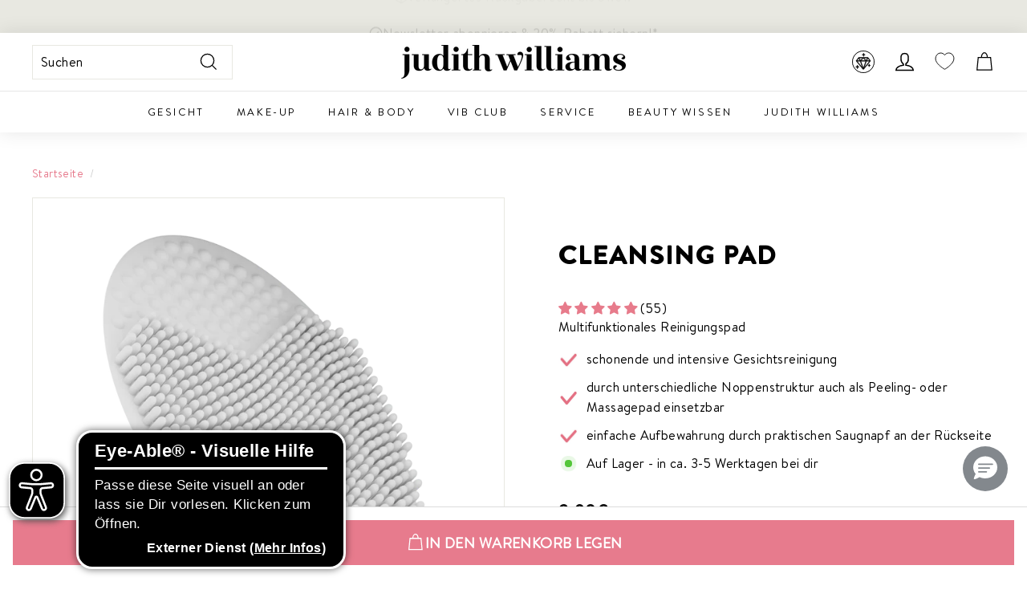

--- FILE ---
content_type: text/css
request_url: https://www.judithwilliams.com/cdn/shop/t/277/assets/validation.css?v=41586404303089998491739956048
body_size: -783
content:
.background-red{
    background-color: #ff0000 !important;
}

.border-red{
    border:solid #ff0000 1px !important;
}
.border-red:focus{
    border:solid #ff0000 1px !important;
}

.border-green{
    border:solid #008000 1px !important;
}
.border-green:focus{
    border:solid #008000 1px !important;
}


--- FILE ---
content_type: text/css
request_url: https://www.judithwilliams.com/cdn/shop/t/277/assets/stylesheet.css?v=82303226557671247251740401111
body_size: -801
content:
.header-layout .header-item.header-item--left-icons{
  display: none;
}


.smile-launcher-frame-container{
  bottom: 100px!important;
}

.header-section{
  z-index: 25;
}

--- FILE ---
content_type: text/css
request_url: https://www.judithwilliams.com/cdn/shop/t/277/assets/cart-drawer.css?v=97370202354418160771762496891
body_size: 1007
content:
.cart-drawer-main{visibility:hidden;opacity:0}.cart-drawer-main.drawer-open{visibility:visible;opacity:1}.drawer-container{padding:0 16px}.drawer{position:fixed;z-index:9999999999;left:0;top:0;width:100vw;height:100%;display:flex;justify-content:flex-end;background-color:#12121280;transition:visibility .2s ease}.cart-drawer__overlay:empty{display:block}.cart-drawer__overlay{position:fixed;top:0;right:0;bottom:0;left:0}.drawer__inner-empty{height:100%;padding:0 1.5rem;display:flex;flex-direction:column;width:26rem;max-width:100%;border-right:0;overflow:hidden;transform:translate(100%);transition:transform .2s ease;background:#fff;z-index:1;position:relative}.drawer-open .drawer__inner-empty{transform:translate(0)}.cart-drawer__warnings{display:flex;flex-direction:column;flex:1;justify-content:center;position:relative}.cart__empty-text{font-size:24px;text-align:center;line-height:normal}.drawer__inner-empty .drawer__close{position:absolute;top:67px;right:16px}.cart-drawer__empty-content{display:flex;flex-direction:column;justify-content:center;align-items:center}.drawer__inner{height:100%;width:26rem;max-width:100%;border-right:0;overflow:hidden;display:flex;flex-direction:column;transform:translate(100%);transition:transform .2s ease;background:#fff;z-index:1;position:relative;overflow-y:scroll}.drawer-open .drawer__inner{transform:translate(0)}.gute-wahl-wrapper{padding:11px 16px;background:#787c81;display:flex;align-items:center;gap:7px}.gute_wahl_content{display:flex;flex-direction:column;justify-content:center}.gute_wahl_heading{color:#fff;font-size:15px;font-style:normal;font-weight:700;text-transform:uppercase;line-height:1}.gute_wahl_subheading{color:#fff;font-size:13px;font-style:normal;font-weight:400;line-height:1}.drawer__header_main{padding:12px 16px 18px;background:#f7f7f7}.drawer-stikcy-header{position:sticky;top:0;z-index:5}.drawer__header{display:flex;justify-content:space-between;align-items:center}.drawer__heading{color:#000;font-size:20px;font-style:normal;font-weight:400;line-height:normal;text-transform:unset!important;margin:0}.drawer__footer{position:sticky;bottom:0;background:#fff;z-index:1}.drawer_cart__image{flex:0 0 89px;margin-right:14px}.drawer_cart__image img{border:1px solid #F7F7F7}.cart_line_item-title{color:#000;font-size:15px;font-style:normal;font-weight:600;line-height:normal;text-transform:uppercase;margin-bottom:5px}.cart__price.cart_compare_price{color:#929292;font-size:12px;font-style:normal;font-weight:400;line-height:normal;position:relative;width:fit-content}.cart__price.cart_compare_price:after{content:"";width:100%;height:1px;display:block;background:#929292;top:60%;position:absolute}.cart__price.cart_final_price{color:#000;font-size:12px;font-style:normal;font-weight:600;line-height:normal}.lineitem_saving_label{color:#5b8e3a;font-size:12px;font-style:normal;font-weight:700;line-height:normal}.line_item_prices{display:flex;gap:8px;align-items:center;flex-wrap:wrap;margin-bottom:5px}.line_cart_item .js-qty__num{padding:0 20px;font-size:15px!important;background:#f7f7f7;border:none}.line_cart_item .js-qty__adjust{display:flex;align-items:center;justify-content:center}.line_cart_item .js-qty__wrapper{max-width:76px;min-width:76px}.cart-drawer-items-container{padding-top:14px}.drawer__footer_totals{color:#000;font-size:13px;font-style:normal;font-weight:400;line-height:19px;margin-top:12px}.cart_drawer__item-row{margin-bottom:8px}.drawer__inner .cart__drawer-form{height:100%;justify-content:space-between;max-height:100%}[free_shipping_enable]{font-weight:700;color:#5b8e3a}.drawer__footer .cart__checkout-wrapper{margin:12px 0}.drawer__footer .payment-icons{gap:8px;justify-content:center}.drawer__footer .payment-icons li{margin:0;display:flex}.footer_review_text{color:#000;font-size:13px;font-style:normal;font-weight:400;line-height:normal;display:flex;gap:5px;padding:8.5px 16px;background:#f7f7f7;margin:0 -16px;border-bottom:1.5px solid #ECF0E5}.cart_drawer_discount_note{color:#212121;font-size:13px;font-weight:600;line-height:19px;font-style:italic;margin-top:12px}@media (max-width:340px){.cart_drawer_discount_note{font-size:10px}}@media (max-width:385px){.footer_review_text{font-size:clamp(10px,2vw,13px);align-items:center}}.cart_drawer__item--discount-field{max-height:0;overflow:hidden;transition:all .3s;width:100%;display:flex}.open_discount .cart_drawer__item--discount-field{max-height:100px}.cart_drawer__item--discount-btn{display:flex;align-items:center;gap:12px;color:#000;font-size:15px;font-style:normal;font-weight:700;line-height:19px;cursor:pointer}.cart_drawer__item--discount{flex-direction:column;align-items:flex-start}.drawer-discount-field{width:100%;font-size:13px;line-height:1}.discount-appy_btn{padding:5px;font-size:15px}.drawer-qty__adjust--minus{left:0}.drawer-qty__adjust--plus{right:0}.drawer__footer .payment-buttons .cart__checkout{min-height:46px}.cart__item-sub.free_item_qty{display:none}cart-drawer .cart__item{margin-bottom:14px;padding-bottom:14px}cart-drawer .cart__item .cart__item--variants{margin-bottom:5px}@media (max-width:767px){.drawer__inner{width:100vw}}.drawer_progress_bar_heading{color:#000;font-size:20px;font-style:normal;font-weight:700;line-height:normal;text-transform:capitalize;text-align:center}.progress_bar_main{margin-top:16px}.drawer_bar{position:relative}.progress{margin:0 auto;padding:0;width:100%;height:7px;overflow:hidden;background:#efebe5}.bar{position:relative;float:left;min-width:1%;height:100%;background:#d87682;border-radius:3px}.progress__icons{position:absolute;top:50%;transform:translateY(-50%);width:23px;height:23px;border-radius:50px;display:flex;align-items:center;justify-content:center;background:#fff}.progress__icons_gift path{stroke:#d87682}.shipping_remaing_label{color:#000;font-size:13px;font-style:normal;font-weight:400;line-height:normal;margin-top:9px}.shipping_remaing_label strong{color:#5b8e3a}.cart__item-sub[hide_item]{display:none}.cart_upsell_img,.cart_upsell_img img{width:64px;min-width:64px;height:60px;object-fit:contain}.cart_upsell_heading{color:#212121;font-size:13px;font-style:normal;font-weight:600;line-height:19px;margin-bottom:6px}.cart_upsell_item{display:flex;align-items:center;gap:7px;background:#f7eff0;max-width:280px;width:100%;min-width:280px;margin-right:16px;min-height:78px}.cart_upsell_product_title{color:#000;font-size:13px;font-style:normal;font-weight:500;line-height:normal;margin:0;overflow:hidden;display:-webkit-box;-webkit-line-clamp:2;-webkit-box-orient:vertical}.cart_upsell_content{display:flex;align-items:center;gap:14px;padding:6px 10px 6px 0;width:100%;justify-content:space-between}.cart_upsell_content .jdgm-preview-badge{margin-bottom:0}.cart_upsell_title{display:flex;align-items:start;flex-direction:column;justify-content:center;gap:6px}.cart_upsell_atc{display:flex;cursor:pointer}.cart_upsell_list::-webkit-scrollbar{display:none}.cart_upsell_main{margin-bottom:16px}.cart_upsell_atc{width:27px;min-width:27px;height:27px;border-radius:50px;background:#000}.active_atc{pointer-events:none}.active_atc svg{display:none}#DrawerCartTrigger{cursor:pointer}
/*# sourceMappingURL=/cdn/shop/t/277/assets/cart-drawer.css.map?v=97370202354418160771762496891 */


--- FILE ---
content_type: text/javascript
request_url: https://www.judithwilliams.com/cdn/shop/t/277/assets/EA_dynamicLoading.js?v=144037781207045063351768376766
body_size: 2648
content:
let eA_domain="www.judithwilliams.com",eA_top="80%",eA_side="left",eA_sideDistance="16px",eA_bottom="15%",eA_privacyPath="https://eye-able.com/hinweis-datenschutz/",eA_path="https://www.eye-able-cdn.com/",eA_configPath="https://www.eye-able-cdn.com/configs/",t1="Eye-Able\xAE - Visuelle Hilfe",t2="Passe diese Seite visuell an oder lass sie Dir vorlesen. Klicken zum \xD6ffnen.",t3="Externer Dienst",t4="Mehr Infos";document.documentElement.lang&&(document.documentElement.lang.includes("en")||!document.documentElement.lang.includes("de"))&&(t1="Eye-Able\xAE - Visual Help",t2="Customize this website visually or use the screenreader. Click to open.",t3="External Service",t4="More Info",eA_privacyPath="https://eye-able.com/en/hinweis-datenschutz/");let eA_bColor="#000";function eyeAble_updateConfig(){window.eyeAble_pluginConfig.customIconColor="#000"}let eA_loaded=!1;function aEA(){if(!eA_loaded){let eA_h=document.querySelector("head")||document.body,s2=document.createElement("script"),c=document.createElement("script");s2.src=eA_path+"public/js/eyeAble.js",s2.async=!0,c.src=eA_configPath+eA_domain+".js",eA_h.appendChild(c),eA_h.appendChild(s2),eA_loaded=!0}}if(localStorage.getItem("eyeAbleVariables"))aEA();else{let s2=function(){let co=document.querySelectorAll(".eyeAble_customToolOpenerClass,#eyeAble_customToolOpenerID,.eyeAble_customToolOpenerNoHideClass");if(window.location.hash.substr(1)==="showEyeAble"){aEA();return}if(co.length>0){let cOf2=function(){eA_open=!0,aEA(),co.forEach(e=>e.removeEventListener("click",cOf2))};var cOf=cOf2;co.forEach(e=>e.addEventListener("click",cOf2)),co.forEach(e=>e.addEventListener("keyup",function(e2){event.which===13&&cOf2()}))}else{let x2=function(){eA_open=!0,aEA()},k2=function(e){e.altKey&&(e.key==="1"||e.key==="F1")&&(eA_open=!0,aEA(),window.removeEventListener("keyup",k2),e.key==="F1"&&document.addEventListener("eyeable:init_completed",()=>{window.eyeAble_toggleShortcutManPage()}))};var x=x2,k=k2;let t=document.createElement("Eye-Able");if(t.setAttribute("id","eA_Opener"),t.attachShadow({mode:"open"}),document.links.length>0){if(!document.links[0].hash)document.body.prepend(t);else for(let i=0;i<document.links.length;i++)if(!(document.links[i].hash&&document.links[i].baseURI.includes(window.location.hostname)))if(i===0){document.body.prepend(t);break}else{document.links[i-1].after(t);break}}else document.body.prepend(t);let h=document.createElement("div");window.innerWidth<700&&(eA_side="right"),h.setAttribute("style","position: fixed;top:"+eA_top+";"+eA_side+": 11px;z-index: 2147483648"),t.shadowRoot.appendChild(h);let ts="left";eA_side==="left"&&(ts="right");let eA_fColor="#fff",s3='<div aria-hidden="true" id="t" style="display:none;'+ts+': -350px;top: -40px;position: absolute;background: black;color: white;width: 290px;padding: 11px 20px 28px;border-radius: 20px;border: 3px solid #fff;font-family:Open Sans,sans-serif;font-weight: 400;font-size: 17px;line-height:24px;box-shadow: 0 0 8px 1px rgb(0 0 0 / 50%);">   <div style="font-size: 22px;font-weight: bold;padding-bottom: 8px;margin-bottom: 8px;border-bottom: 3px solid;">'+t1+'</div>   <p style="margin: 0 0 13px 0;">'+t2+'</p>   <p style="position: absolute;bottom: 11px;right: 22px;margin: 0;font-weight: bold;font-size: 16px;">'+t3+' (<a href="'+eA_privacyPath+'" target="_blank" style="    color: white;text-decoration: underline;cursor: pointer;">'+t4+'</a>)</p></div><div tabindex="0" role="button" aria-label="'+t1+" "+t2+t3+'" id="i" style="width: 70px;cursor: pointer;transition: transform 150ms ease;">   <svg style="filter: drop-shadow(2px 3px 4px #505050);" xmlns="http://www.w3.org/2000/svg" xmlns:xlink="http://www.w3.org/1999/xlink" viewBox="0 0 389.9 389.6" preserveAspectRatio="none" xmlns:v="https://vecta.io/nano"><defs><linearGradient id="A" x1="253.85" y1="63.7" x2="253.85" y2="480.49" gradientUnits="userSpaceOnUse"><stop offset="0" stop-color="#4f4f4e"></stop><stop offset=".26" stop-color="#313130"></stop><stop offset=".55" stop-color="#161616"></stop><stop offset=".8" stop-color="#060606"></stop><stop offset="1"></stop></linearGradient><linearGradient id="B" x1="214.9" y1="353.49" x2="286.3" y2="353.49" gradientTransform="matrix(0.16, 0.99, 0.99, -0.16, -138.47, -44.34)" xlink:href="#A"></linearGradient><linearGradient id="C" x1="135.26" y1="296.4" x2="365.84" y2="296.4" xlink:href="#A"></linearGradient></defs><path style="fill:'+eA_bColor+'" d="M201.6 443.2h-33.4c-27.7 0-51.9-9.6-71.9-28.4a101.84 101.84 0 0 1-30.6-56.2 107.42 107.42 0 0 1-1.7-19v-52.7l.1-120.5c.1-26.7 9.5-50.3 28.1-70.1a101.58 101.58 0 0 1 55.6-30.7 104 104 0 0 1 20.9-1.9H339c25.9 0 48.8 8.3 68.1 24.6a102 102 0 0 1 34.5 58.2 100.5 100.5 0 0 1 2.1 20.8V340a99.13 99.13 0 0 1-11 46.3c-15.9 30.4-41 49.1-74.7 55.6a95.89 95.89 0 0 1-17.6 1.6h-87.8z" transform="translate(-59.2 -58.6)" fill="url(#A)"></path><path style="fill:'+eA_fColor+'" d="M279.9 10c24.4 0 46.2 7.6 64.8 23.4C362 48 372.9 66.6 377.6 88.8a93.42 93.42 0 0 1 2 19.7q0 86.4.1 172.7a94.41 94.41 0 0 1-10.4 44q-22.8 43.65-71.2 53a85.05 85.05 0 0 1-16.7 1.5H109.2c-26.4 0-49.3-9-68.4-27.1-15.5-14.6-25.1-32.5-29.1-53.5a99.85 99.85 0 0 1-1.6-18.1l.1-173.2c.1-25.7 9.2-48 26.7-66.7a96.5 96.5 0 0 1 52.9-29.2 102.64 102.64 0 0 1 20-1.8h96.9l73.2-.1h0m0-10H109.7a114.49 114.49 0 0 0-22 2 106.79 106.79 0 0 0-58.2 32.2C10.1 55 .2 79.7.1 107.7L0 228.2v52.7a109.41 109.41 0 0 0 1.8 20c4.4 23.2 15.1 43 32.1 58.9 20.9 19.7 46.3 29.8 75.3 29.8h172.3a99.15 99.15 0 0 0 18.6-1.6c35.3-6.8 61.6-26.3 78.2-58.2a103.74 103.74 0 0 0 11.6-48.6V108.5a103.33 103.33 0 0 0-2.2-21.8 106.53 106.53 0 0 0-36.2-61C331 8.6 307 0 279.9 0z" fill="#fff"></path><circle style="fill:'+eA_bColor+'" cx="250.6" cy="146.4" r="35.7" transform="matrix(.160226 -.98708 .98708 .160226 6.75 311.71)" fill="url(#B)"></circle><path style="fill:'+eA_bColor+'" d="M350.6,203.6l-75,6.7c-2.8.2-5.5.4-8.3.4H233.9a76.87,76.87,0,0,1-8.3-.4l-75-6.7a14.24,14.24,0,0,0-2.2,28.4l60.6,5.5a14.25,14.25,0,0,1,13,14.2v16.4a33.8,33.8,0,0,1-2.5,13l-34.5,88a14.3,14.3,0,0,0,26.1,11.7l33-80.1a7,7,0,0,1,13-.1l33,80.1A14.3,14.3,0,1,0,316.2,369l-34.5-87.9a36.61,36.61,0,0,1-2.5-13V251.7a14.18,14.18,0,0,1,13-14.2l60.6-5.5a14.24,14.24,0,0,0-2.2-28.4Z" transform="translate(-59.2 -58.6)" fill="url(#C)"></path><path style="fill:'+eA_fColor+'" d="M191.4 130.7c-23.693 0-42.9-19.207-42.9-42.9s19.207-42.9 42.9-42.9 42.9 19.207 42.9 42.9a42.89 42.89 0 0 1-42.9 42.9zm0-71.5c-13.69-.038-25.498 9.605-28.197 23.026a28.68 28.68 0 0 0 17.105 32.135c12.641 5.256 27.234.846 34.848-10.531A28.68 28.68 0 0 0 211.6 67.6a29.06 29.06 0 0 0-20.2-8.4zm52.5 278.6a21.46 21.46 0 0 1-19.5-12.6l-33.1-80.3-32.7 80.1a21.41 21.41 0 0 1-37.1 4.1 21.57 21.57 0 0 1-2.1-21.5l34.4-87.5a26.63 26.63 0 0 0 1.9-10.4v-16.4a7.09 7.09 0 0 0-6.5-7.1l-60.6-5.5c-11.791-.911-20.611-11.209-19.7-23s11.209-20.611 23-19.7l75.1 6.7a97.18 97.18 0 0 0 7.7.3h33.4a99.08 99.08 0 0 0 7.7-.3l75-6.7h.1c11.791-.911 22.089 7.909 23 19.7s-7.909 22.089-19.7 23l-60.5 5.5a7.09 7.09 0 0 0-6.5 7.1v16.4a28.29 28.29 0 0 0 2 10.4l34.5 87.9a21.36 21.36 0 0 1-1.8 20.2 22.06 22.06 0 0 1-18 9.6zm-52.5-107.1a14.11 14.11 0 0 1 13.1 8.8l33 80.1a7.62 7.62 0 0 0 3.9 3.6 7.13 7.13 0 0 0 9-9.6l-34.6-88.3a42.14 42.14 0 0 1-3-15.7v-16.4c-.054-11.101 8.438-20.376 19.5-21.3l60.6-5.5a7 7 0 0 0 4.9-2.4 6.61 6.61 0 0 0 1.7-5.2 7 7 0 0 0-7.6-6.6l-74.9 6.7a88.33 88.33 0 0 1-8.9.4h-33.4a87 87 0 0 1-8.9-.4l-75-6.7a7.12 7.12 0 0 0-1 14.2l60.7 5.5c11.062.924 19.554 10.199 19.5 21.3v16.4a42.14 42.14 0 0 1-3 15.7l-34.5 87.9a7.09 7.09 0 0 0 .3 7.3 7.19 7.19 0 0 0 6.6 3.2 7 7 0 0 0 5.9-4.3l32.9-79.9a14 14 0 0 1 13.2-8.8z" fill="#fff"></path></svg></div></div>';h.insertAdjacentHTML("afterbegin",s3);let o=h.querySelector("#i"),m=h.querySelector("#t");sessionStorage.getItem("eyeAbleShow")||(setTimeout(()=>{m.style.display="block",m.setAttribute("aria-hidden","false")},500),setTimeout(()=>{m.style.display="none",m.setAttribute("aria-hidden","true")},4e3),sessionStorage.setItem("eyeAbleShow","false")),window.innerWidth<700?(h.style.top="unset",h.style.bottom=eA_bottom,o.style.width="50px",m.style.width="240px",m.style.left="-297px",m.style.top="-50px",m.children[0].style.fontSize="19px",navigator.userAgent.match(/SamsungBrowser/i)&&(m.children[0].style.fontSize="17px"),m.children[1].style.fontSize="14px",m.children[2].style.fontSize="14px",o.addEventListener("touchstart",()=>{m.style.display==="block"&&x2()})):o.addEventListener("click",x2),t.addEventListener("keyup",function(e){event.which===13&&x2()}),o.addEventListener("mouseenter",function(){m.style.display="block",m.setAttribute("aria-hidden","false"),o.style.transform="scale(1.1)"}),o.addEventListener("focus",function(){m.style.display="block",m.setAttribute("aria-hidden","false"),o.style.outline="3px solid black"}),o.addEventListener("blur",function(){m.style.display="none",m.setAttribute("aria-hidden","true"),o.style.outline="none"}),h.querySelectorAll("#i,#t").forEach(e=>e.addEventListener("mouseleave",function(){setTimeout(()=>{t.matches(":hover")||(m.style.display="none",m.setAttribute("aria-hidden","true"))},1500),o.style.transform="none"})),window.addEventListener("keyup",k2)}};var s=s2;document.readyState==="complete"?s2():window.addEventListener("load",()=>{s2()})}
//# sourceMappingURL=/cdn/shop/t/277/assets/EA_dynamicLoading.js.map?v=144037781207045063351768376766


--- FILE ---
content_type: text/javascript; charset=utf-8
request_url: https://www.judithwilliams.com/de-pl/cart.js
body_size: -305
content:
{"token":"hWN7jwQLr1SHDYQBR3sZBWLK?key=9206a03fcaa771ba23fb2ea50db95f87","note":"","attributes":{"groupInfo":"{\"6957d18ee809c05020b59b42\":0}","abconvertCountry":"PL"},"original_total_price":0,"total_price":0,"total_discount":0,"total_weight":0.0,"item_count":0,"items":[],"requires_shipping":false,"currency":"EUR","items_subtotal_price":0,"cart_level_discount_applications":[],"discount_codes":[]}

--- FILE ---
content_type: text/javascript
request_url: https://www.judithwilliams.com/cdn/shop/t/277/assets/cart-drawer.js?v=78449226510968447421757334218
body_size: 792
content:
window.refreshCart=()=>{fetch("/cart?section_id=cart-drawer").then(response=>response.text()).then(responseText=>{const html=new DOMParser().parseFromString(responseText,"text/html");console.log("html:",html);const count=parseInt(html.querySelector("cart-drawer-items")?.getAttribute("item_count")||"0",10),selectors=[".cart-drawer-new"],cartDrawer=document.querySelector("cart-drawer");cartDrawer&&(count>0?(cartDrawer.classList.remove("is-empty"),document.querySelectorAll(".cart-count-bubble").forEach(bubble=>{bubble.classList.remove("hidden")})):(cartDrawer.classList.add("is-empty"),document.querySelectorAll(".cart-count-bubble").forEach(bubble=>{bubble.classList.add("hidden")})));for(const selector of selectors){const targetElement=document.querySelector(selector),sourceElement=html.querySelector(selector);targetElement&&sourceElement&&targetElement.replaceWith(sourceElement)}document.querySelectorAll(".cart-count-bubble span:first-child").forEach(bubble=>{bubble.textContent=count});const totalItemElement=document.querySelector(".ttl_item");totalItemElement&&(totalItemElement.textContent=count),$(".cart-drawer-main").addClass("drawer-open"),$("body").addClass("body_stick")}).catch(error=>{console.error("Error refreshing cart:",error)}).finally(()=>{typeof renderApplied=="function"&&renderApplied()})},document.addEventListener("ajaxProduct:added",function(){typeof window.refreshCart=="function"&&window.refreshCart(),setTimeout(function(){cart_drawer_upsell(),progressBar()},500)}),$(document).on("click",".cart-drawer__overlay, .drawer__close",function(){$(".cart-drawer-main").removeClass("drawer-open"),$("body").removeClass("body_stick")}),$(document).on("click","#DrawerCartTrigger",function(){$(".cart-drawer-main").addClass("drawer-open"),$("body").addClass("body_stick")});function updateCartQuantity($input,newQty){let updates={[$input.attr("data-id")]:newQty};fetch(window.Shopify.routes.root+"cart/update.js",{method:"POST",headers:{"Content-Type":"application/json"},body:JSON.stringify({updates})}).then(response=>response.json()).then(data=>{document.dispatchEvent(new CustomEvent("ajaxProduct:added",{detail:{}}))}).catch(error=>{console.error("Error:",error)})}$(document).on("click",".drawer-qty__adjust--plus, .drawer-qty__adjust--minus",function(){const $input=$(this).closest(".js-qty__wrapper").find(".js-qty__num");let current_qty=parseInt($input.val())||1;$(this).hasClass("drawer-qty__adjust--plus")?current_qty+=1:$(this).hasClass("drawer-qty__adjust--minus")&&(current_qty=current_qty-1),updateCartQuantity($input,current_qty)}),$(document).on("change",".cart_drawer_qty",function(){const $input=$(this);let current_qty=parseInt($input.val())||1;current_qty=current_qty<1?1:current_qty,updateCartQuantity($input,current_qty)}),$(document).on("click",".cart_upsell_atc",function(){$(this).addClass("btn--loading active_atc");var product_id=parseInt($(this).attr("product_id"));fetch("/cart/add.js",{method:"POST",headers:{"Content-Type":"application/json"},body:JSON.stringify({items:[{id:product_id,quantity:1}]})}).then(response=>response.json()).then(data=>{document.dispatchEvent(new CustomEvent("ajaxProduct:added",{detail:{}}))}).catch(error=>{console.error("Error:",error)})}),document.addEventListener("cart:updated",function(){console.log("cart:updated"),setTimeout(function(){progressBar()},500)});function addfree_product(product_id){fetch("/cart/add.js",{method:"POST",headers:{"Content-Type":"application/json"},body:JSON.stringify({id:product_id,quantity:1})}).then(response=>response.json()).then(data=>{document.dispatchEvent(new CustomEvent("ajaxProduct:added",{detail:{}}))}).catch(error=>{console.error("Error adding free product to cart:",error)})}function remove_freeproduct(product_id){var product_=parseInt(product_id);let updates={[product_]:0};fetch(window.Shopify.routes.root+"cart/update.js",{method:"POST",headers:{"Content-Type":"application/json"},body:JSON.stringify({updates})}).then(response=>response.json()).then(data=>{document.dispatchEvent(new CustomEvent("ajaxProduct:added",{detail:{}}))}).catch(error=>{console.error("Error:",error)})}function progressBar(){const progressBarMain=document.querySelector(".progress_bar_main");if(!progressBarMain)return;const freeproduct_threshold=parseInt(progressBarMain.getAttribute("freeproduct_threshold"),10),free_product_id=parseInt(progressBarMain.getAttribute("free_product_id"),10)||0,free_product_available=progressBarMain.getAttribute("free_product_available"),excluded_products=progressBarMain.getAttribute("excluded_products")?.split(",").map(id=>parseInt(id,10))||[];!freeproduct_threshold||!free_product_id||free_product_available!=="true"||fetch("/cart.js",{method:"GET",headers:{"Content-Type":"application/json"}}).then(response=>response.json()).then(cart=>{const cartTotal=cart.items.reduce((total,item)=>excluded_products.includes(item.product_id)?total:total+item.final_price*item.quantity,0);console.log("total\u{1F605}",cartTotal);const hasFreeProduct=cart.items.some(item=>item.id===free_product_id);hasFreeProduct&&cartTotal<freeproduct_threshold?remove_freeproduct(free_product_id):!hasFreeProduct&&cartTotal>freeproduct_threshold&&addfree_product(free_product_id)}).catch(error=>{console.error("Error fetching cart data:",error)})}function cart_drawer_upsell(){setTimeout(function(){const cartUpsellMain=document.querySelector(".cart_upsell_main"),cartUpsellList=document.querySelector(".cart_upsell_list");cartUpsellMain&&cartUpsellList&&(cartUpsellMain.style.display="block",requestAnimationFrame(()=>{const flkty=new Flickity(cartUpsellList,{cellAlign:"left",contain:!0,pageDots:!1,prevNextButtons:!1,groupCells:1,wrapAround:!1})}))},1e3)}cart_drawer_upsell();
//# sourceMappingURL=/cdn/shop/t/277/assets/cart-drawer.js.map?v=78449226510968447421757334218


--- FILE ---
content_type: text/javascript; charset=utf-8
request_url: https://www.judithwilliams.com/de-pl/cart.js
body_size: -214
content:
{"token":"hWN7jwQLr1SHDYQBR3sZBWLK?key=9206a03fcaa771ba23fb2ea50db95f87","note":"","attributes":{"groupInfo":"{\"6957d18ee809c05020b59b42\":0}","abconvertCountry":"PL"},"original_total_price":0,"total_price":0,"total_discount":0,"total_weight":0.0,"item_count":0,"items":[],"requires_shipping":false,"currency":"EUR","items_subtotal_price":0,"cart_level_discount_applications":[],"discount_codes":[]}

--- FILE ---
content_type: text/javascript; charset=utf-8
request_url: https://www.judithwilliams.com/de-pl/cart.js
body_size: -611
content:
{"token":"hWN7jwQLr1SHDYQBR3sZBWLK?key=9206a03fcaa771ba23fb2ea50db95f87","note":"","attributes":{"groupInfo":"{\"6957d18ee809c05020b59b42\":0}","abconvertCountry":"PL"},"original_total_price":0,"total_price":0,"total_discount":0,"total_weight":0.0,"item_count":0,"items":[],"requires_shipping":false,"currency":"EUR","items_subtotal_price":0,"cart_level_discount_applications":[],"discount_codes":[]}

--- FILE ---
content_type: text/javascript; charset=utf-8
request_url: https://www.judithwilliams.com/de-pl/cart.js
body_size: -215
content:
{"token":"hWN7jwQLr1SHDYQBR3sZBWLK?key=9206a03fcaa771ba23fb2ea50db95f87","note":"","attributes":{"groupInfo":"{\"6957d18ee809c05020b59b42\":0}","abconvertCountry":"PL"},"original_total_price":0,"total_price":0,"total_discount":0,"total_weight":0.0,"item_count":0,"items":[],"requires_shipping":false,"currency":"EUR","items_subtotal_price":0,"cart_level_discount_applications":[],"discount_codes":[]}

--- FILE ---
content_type: image/svg+xml
request_url: https://www.judithwilliams.com/cdn/shop/files/Vector.svg?v=1726301510
body_size: -182
content:
<svg xmlns="http://www.w3.org/2000/svg" fill="none" viewBox="0 0 21 20" height="20" width="21">
<path fill="black" d="M14.7806 7.21937C14.8504 7.28903 14.9057 7.37175 14.9434 7.46279C14.9812 7.55384 15.0006 7.65144 15.0006 7.75C15.0006 7.84856 14.9812 7.94616 14.9434 8.03721C14.9057 8.12825 14.8504 8.21097 14.7806 8.28063L9.53063 13.5306C9.46097 13.6004 9.37826 13.6557 9.28721 13.6934C9.19616 13.7312 9.09857 13.7506 9 13.7506C8.90144 13.7506 8.80385 13.7312 8.7128 13.6934C8.62175 13.6557 8.53903 13.6004 8.46938 13.5306L6.21938 11.2806C6.07865 11.1399 5.99959 10.949 5.99959 10.75C5.99959 10.551 6.07865 10.3601 6.21938 10.2194C6.36011 10.0786 6.55098 9.99958 6.75 9.99958C6.94903 9.99958 7.1399 10.0786 7.28063 10.2194L9 11.9397L13.7194 7.21937C13.789 7.14964 13.8718 7.09432 13.9628 7.05658C14.0538 7.01884 14.1514 6.99941 14.25 6.99941C14.3486 6.99941 14.4462 7.01884 14.5372 7.05658C14.6283 7.09432 14.711 7.14964 14.7806 7.21937ZM20.25 10C20.25 11.9284 19.6782 13.8134 18.6068 15.4168C17.5355 17.0202 16.0127 18.2699 14.2312 19.0078C12.4496 19.7458 10.4892 19.9389 8.59787 19.5627C6.70656 19.1865 4.96928 18.2579 3.60571 16.8943C2.24215 15.5307 1.31355 13.7934 0.937348 11.9021C0.561142 10.0108 0.754225 8.05042 1.49218 6.26884C2.23013 4.48726 3.47982 2.96452 5.08319 1.89317C6.68657 0.821828 8.57164 0.25 10.5 0.25C13.085 0.25273 15.5634 1.28084 17.3913 3.10872C19.2192 4.93661 20.2473 7.41498 20.25 10ZM18.75 10C18.75 8.3683 18.2662 6.77325 17.3596 5.41655C16.4531 4.05984 15.1646 3.00242 13.6571 2.37799C12.1497 1.75357 10.4909 1.59019 8.89051 1.90852C7.29017 2.22685 5.82016 3.01259 4.66637 4.16637C3.51259 5.32015 2.72685 6.79016 2.40853 8.39051C2.0902 9.99085 2.25358 11.6496 2.878 13.1571C3.50242 14.6646 4.55984 15.9531 5.91655 16.8596C7.27326 17.7661 8.86831 18.25 10.5 18.25C12.6873 18.2475 14.7843 17.3775 16.3309 15.8309C17.8775 14.2843 18.7475 12.1873 18.75 10Z"></path>
</svg>


--- FILE ---
content_type: image/svg+xml
request_url: https://www.judithwilliams.com/cdn/shop/files/Vector_f4d1ef22-8522-4c4b-9711-170c66576c31.svg?v=1756089160
body_size: -258
content:
<svg xmlns="http://www.w3.org/2000/svg" fill="none" viewBox="0 0 14 16" height="16" width="14">
<path fill="black" d="M13.3537 3.89247L7.51 0.695004C7.35386 0.60873 7.17839 0.563477 7 0.563477C6.82161 0.563477 6.64614 0.60873 6.49 0.695004L0.64625 3.89379C0.479363 3.9851 0.340053 4.11955 0.242866 4.28308C0.14568 4.44662 0.0941818 4.63325 0.09375 4.82348V11.1746C0.0941818 11.3648 0.14568 11.5514 0.242866 11.715C0.340053 11.8785 0.479363 12.0129 0.64625 12.1043L6.49 15.3031C6.64614 15.3893 6.82161 15.4346 7 15.4346C7.17839 15.4346 7.35386 15.3893 7.51 15.3031L13.3537 12.1043C13.5206 12.0129 13.6599 11.8785 13.7571 11.715C13.8543 11.5514 13.9058 11.3648 13.9062 11.1746V4.82414C13.9062 4.63357 13.8548 4.44653 13.7576 4.28261C13.6604 4.1187 13.5209 3.98394 13.3537 3.89247ZM7 1.62469L12.3351 4.54657L10.3582 5.62899L5.02242 2.70711L7 1.62469ZM7 7.46844L1.66492 4.54657L3.91609 3.31407L9.25117 6.23594L7 7.46844ZM1.15625 5.47625L6.46875 8.38352V14.0805L1.15625 11.1752V5.47625ZM12.8438 11.1726L7.53125 14.0805V8.38618L9.65625 7.2234V9.59344C9.65625 9.73434 9.71222 9.86946 9.81185 9.96909C9.91148 10.0687 10.0466 10.1247 10.1875 10.1247C10.3284 10.1247 10.4635 10.0687 10.5632 9.96909C10.6628 9.86946 10.7188 9.73434 10.7188 9.59344V6.64168L12.8438 5.47625V11.1719V11.1726Z"></path>
</svg>
